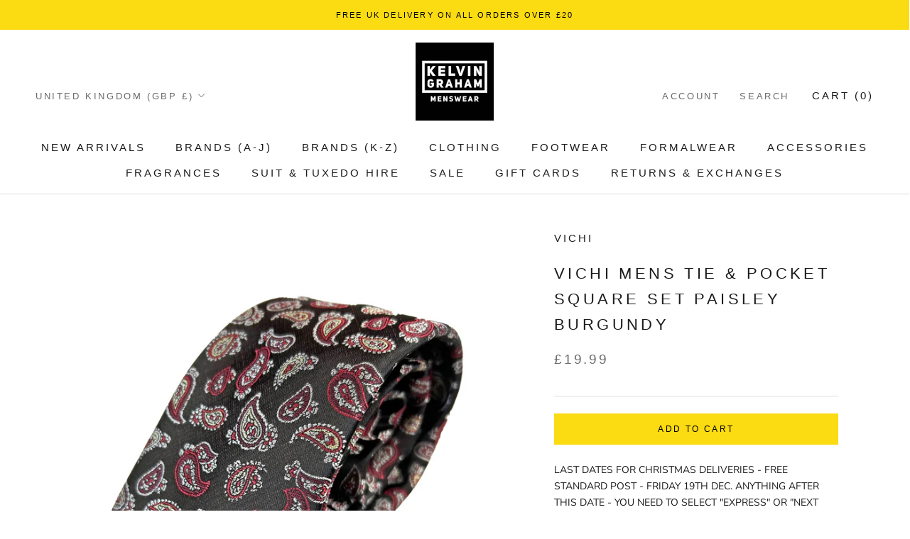

--- FILE ---
content_type: text/html; charset=utf-8
request_url: https://kelvingraham.co.uk/variants/44313917096159?section_id=store-availability
body_size: 348
content:
<div id="shopify-section-store-availability" class="shopify-section"><div class="store-availability-container" data-section-id="store-availability" data-section-type="store-availability"><div class="store-availability-information">
    <svg focusable="false" class="Icon Icon--store-availability-in-stock " viewBox="0 0 13 9" role="presentation">
      <path fill="none" d="M1 4l4 4 7-7" stroke="#307A07" stroke-linecap="square"></path>
    </svg>

  <div class="store-availability-information-container"><p class="store-availability-information__title">Pickup available at <strong>21 Main Street, Ballynahinch, BT24 8DN</strong></p>

          <p class="store-availability-information__stock">Usually ready in 24 hours</p>

          <p class="store-availability-information__stores">
            <button type="button" class="store-availability-information__link Link Link--underline" data-action="open-drawer" data-drawer-id="StoreAvailabilityModal-44313917096159">View store information</button>
          </p></div>
    </div>

    <div class="store-availabilities-modal Drawer Drawer--fromRight" aria-hidden="true" tabindex="-1" id="StoreAvailabilityModal-44313917096159">
      <div class="store-availabilities-modal__header Drawer__Header Drawer__Header--bordered Drawer__Header--flexible Drawer__Container">
          <div class="store-availabilities-modal__product-information">
            <h2 class="store-availabilities-modal__product-title Drawer__Title Heading u-h4"></h2>
            <p class="store-availabilities-modal__variant-title">Default Title</p>
          </div>

          <button class="store-availabilities-modal__close Drawer__Close Icon-Wrapper--clickable" data-action="close-drawer" data-drawer-id="StoreAvailabilityModal-44313917096159" aria-label="Close"><svg class="Icon Icon--close " role="presentation" viewBox="0 0 16 14">
      <path d="M15 0L1 14m14 0L1 0" stroke="currentColor" fill="none" fill-rule="evenodd"></path>
    </svg></button>
        </div>

        <div class="store-availabilities-list Drawer__Content">
          <div class="Drawer__Main" data-scrollable>
            <div class="Drawer__Container"><div class="store-availability-list__item">
                  <p class="store-availability-list__location"><strong>21 Main Street, Ballynahinch, BT24 8DN</strong></p>

                  <div class="store-availability-list__item-info">
                    <div class="store-availability-list__stock">
    <svg focusable="false" class="Icon Icon--store-availability-in-stock " viewBox="0 0 13 9" role="presentation">
      <path fill="none" d="M1 4l4 4 7-7" stroke="#307A07" stroke-linecap="square"></path>
    </svg>

  Pickup available, usually ready in 24 hours
</div>

                    <div class="store-availability-list__contact"><p>21 Main Street<br>Ballynahinch BT24 8DN<br>United Kingdom</p>+442897562839
</div>
                  </div>
                </div></div>
          </div>
        </div>
      </div>
    </div></div>


</div>

--- FILE ---
content_type: text/css
request_url: https://cdn.shopify.com/extensions/019a4dab-e51b-79a9-8568-c635caa3bb4c/proviews-live-extension-107/assets/reviews-notification-main.min.css
body_size: 167
content:
.prorw_review_popup{position:fixed;width:300px;border-radius:3px;z-index:99999;box-shadow:0 3px 6px rgba(0,0,0,.16);transition:all .5s;background:#fff}.prorw_review_popup.left_bottom_popup{left:15px;bottom:40px}.prorw_review_popup.right_bottom_popup{right:15px;bottom:40px}.prorw_review_popup-container{display:table;display:-webkit-box;display:-ms-flexbox;display:flex;-webkit-box-align:center;-ms-flex-align:center;align-items:center}.prorw_review_popup .prorw_popup_product-image{width:90px;max-height:105px;overflow:hidden;display:table-cell;display:-webkit-box;display:-ms-flexbox;display:flex;vertical-align:middle;border-radius:3px 0 0 3px;text-align:center}.prorw_review_popup .prorw_popup_product-image .prorw_popup_product-image-inside{height:100%;width:100%;overflow:hidden;display:-webkit-box;display:-ms-flexbox;display:flex;-webkit-box-align:center;-ms-flex-align:center;align-items:center;-webkit-box-pack:center;-ms-flex-pack:center;justify-content:center;-webkit-box-flex:1;-ms-flex:1;flex:1}.prorw_review_popup .prorw_popup_product-image .prorw_popup_product-image-inside img{max-width:100%;width:auto;object-fit:cover;display:block}.prorw_review_popup .prorw_popup_product-info{margin:0;height:100%;padding:8px;-webkit-box-flex:1;-ms-flex:1;flex:1;display:table-cell;display:-webkit-box;display:-ms-flexbox;display:flex;-webkit-box-orient:vertical;-webkit-box-direction:normal;-ms-flex-direction:column;flex-direction:column;-webkit-box-pack:center;-ms-flex-pack:center;justify-content:center;vertical-align:middle}.prorw_popup_product-info .prorw_popup_product-title{font-size:12px;font-weight:700;padding:0;margin:0 0 5px;letter-spacing:0;overflow:hidden;text-overflow:ellipsis;min-height:12px;max-height:30px;line-height:normal;display:-webkit-box;-webkit-line-clamp:2;-webkit-box-orient:vertical;white-space:pre-wrap}.prorw_popup_product-info .prorw-review-header-starratings{font-size:10px;margin-bottom:5px;line-height:1;padding:0}.prorw_popup_product-info .prorw-review_popup-cont{font-size:12px;line-height:1;margin:0 0 5px;padding:0;overflow:hidden;text-overflow:ellipsis;display:-webkit-box;-webkit-line-clamp:2;-webkit-box-orient:vertical;min-height:24px}.prorw_popup_product-info .prorw_author-info{display:flex;justify-content:space-between;align-items:center;line-height:1}.prorw_popup_product-info .prorw_author-info .author-name{font-size:10px;font-weight:600}.prorw_popup_product-info .prorw_author-info .country-info{font-size:10px;font-weight:400}#prorw_review_popup_close{position:absolute;top:-10px;right:-10px;height:22px;width:22px;line-height:22px;min-height:inherit;min-width:inherit;padding:0;margin:0;cursor:pointer;border-radius:50%;-webkit-transition:.2s ease-in-out;-o-transition:.2s ease-in-out;transition:.2s ease-in-out;-webkit-transform:rotate(45deg);-ms-transform:rotate(45deg);-o-transform:rotate(45deg);transform:rotate(45deg)}#prorw_review_popup_close:hover{-webkit-transform:rotate(135deg);-ms-transform:rotate(135deg);-o-transform:rotate(135deg);transform:rotate(135deg)}#prorw_review_popup_close:after,#prorw_review_popup_close:before{content:"";display:block;background-color:#fff;position:absolute;left:50%;top:50%;-webkit-transform:translate(-50%,-50%);-ms-transform:translate(-50%,-50%);-o-transform:translate(-50%,-50%);transform:translate(-50%,-50%)}#prorw_review_popup_close:before{width:10px;height:2px}#prorw_review_popup_close:after{height:10px;width:2px}.prorw_review_popup.prorw_review_popup-verticle{width:140px}.prorw_review_popup.prorw_review_popup-verticle .prorw_review_popup-container{height:auto;flex-direction:column}.prorw_review_popup.prorw_review_popup-verticle .prorw_popup_product-image{width:100%;border-radius:3px 3px 0 0}.prorw_review_popup.prorw_review_popup-verticle .prorw_popup_product-info{width:100%}.prorw_review_popup.prorw_review_popup-verticle .prorw_popup_product-title{overflow:hidden;text-overflow:ellipsis;display:-webkit-box;-webkit-line-clamp:2;-webkit-box-orient:vertical;white-space:pre-wrap;min-height:24px}.prorw_review_popup.prorw_review_popup-verticle .prorw-review_popup-cont{-webkit-line-clamp:3;margin:5px 0 10px}.prorw_review_popup.prorw_review_popup-verticle .prorw_popup_product-info .prorw_author-info{align-items:flex-start;line-height:normal;flex-direction:column}.prorw_review_popup{opacity:1;transition:opacity 2s linear}.prorw_review_popup.prorw-notification-hide{opacity:0;transition:visibility 0s 2s,opacity 2s linear}

--- FILE ---
content_type: text/javascript
request_url: https://kelvingraham.co.uk/cdn/shop/t/12/assets/custom.js?v=183944157590872491501657131254
body_size: -594
content:
//# sourceMappingURL=/cdn/shop/t/12/assets/custom.js.map?v=183944157590872491501657131254
